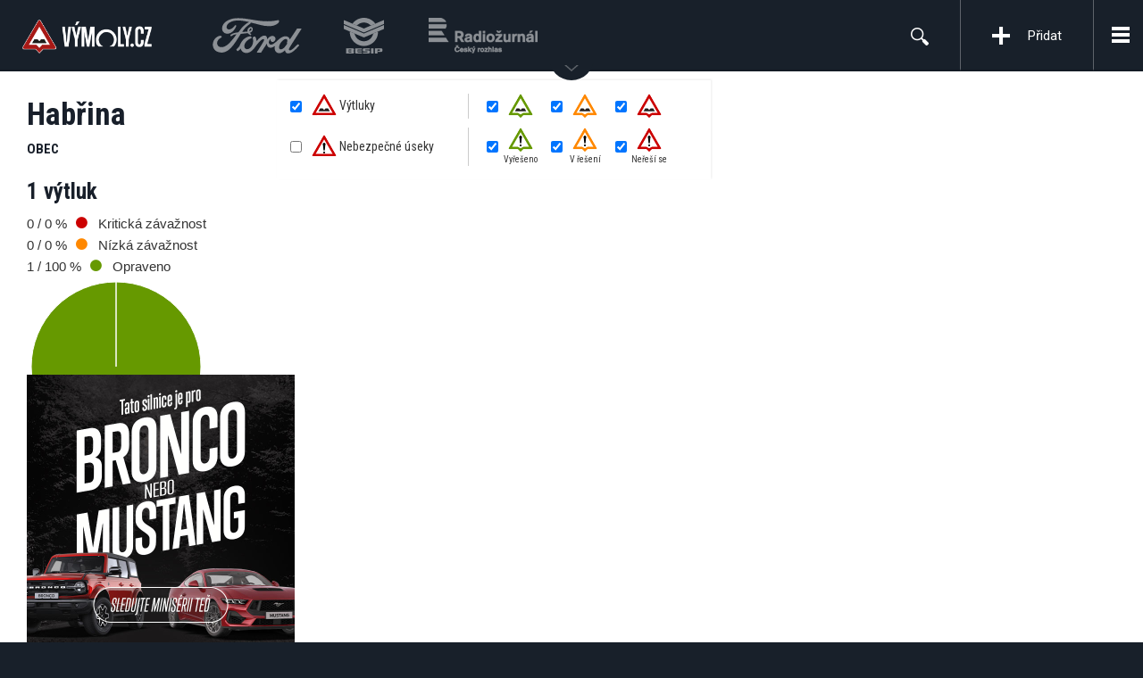

--- FILE ---
content_type: text/html; charset=utf-8
request_url: https://www.vymoly.cz/oblast/cz/kralovehradecky-kraj/hradec-kralove/habrina/
body_size: 7121
content:
<!DOCTYPE html>
<!--[if lt IE 7]>      <html class="no-js lt-ie9 lt-ie8 lt-ie7"> <![endif]-->
<!--[if IE 7]>         <html class="no-js lt-ie9 lt-ie8"> <![endif]-->
<!--[if IE 8]>         <html class="no-js lt-ie9"> <![endif]-->
<!--[if gt IE 8]><!--> <html class="no-js"> <!--<![endif]-->
<head>
  <meta charset="utf-8">
	<meta http-equiv="Content-Type" content="text/html; charset=utf-8" />
<meta http-equiv="X-Ua-Compatible" content="IE=edge,chrome=1" />
	<meta name="title" content="Obec Habřina | Výmoly - Monitorujeme jednoduše a rychle aktuální stav silnic" />
<meta name="description" content="Projekt VÝMOLY monitoruje aktuální stav silnic a zajišťuje efektivní komunikaci mezi řidiči a správci silnic. Našim cílem není konfrontace, ale hledání efektivních způsobů spolupráce a komunikace mezi řidiči a silničáři." />
<meta name="keywords" content="Výmoly" />
<meta name="language" content="cs" />
<meta name="robots" content="index, follow" />
<meta name="viewport" content="width=device-width, initial-scale=1" />
<meta name="google-site-verification" content="5g49Ya6yNxfHqqICbuVuSsQ_NGHhagkLXU_UzZ3HdGE" />
	<title>Obec Habřina | Výmoly - Monitorujeme jednoduše a rychle aktuální stav silnic</title>
	<!--[if IE]>
    <link href='http://fonts.googleapis.com/css?family=Roboto:300&subset=latin,latin-ext' rel='stylesheet' type='text/css'>
    <link href='http://fonts.googleapis.com/css?family=Roboto:400&subset=latin,latin-ext' rel='stylesheet' type='text/css'>
    <link href='http://fonts.googleapis.com/css?family=Roboto:500&subset=latin,latin-ext' rel='stylesheet' type='text/css'>
    <link href='http://fonts.googleapis.com/css?family=Roboto:700&subset=latin,latin-ext' rel='stylesheet' type='text/css'>
  <![endif]-->
  <!--[if IE]>
    <link href='http://fonts.googleapis.com/css?family=Roboto+Condensed:300&subset=latin,latin-ext' rel='stylesheet' type='text/css'>
    <link href='http://fonts.googleapis.com/css?family=Roboto+Condensed:400&subset=latin,latin-ext' rel='stylesheet' type='text/css'>
    <link href='http://fonts.googleapis.com/css?family=Roboto+Condensed:500&subset=latin,latin-ext' rel='stylesheet' type='text/css'>
    <link href='http://fonts.googleapis.com/css?family=Roboto+Condensed:700&subset=latin,latin-ext' rel='stylesheet' type='text/css'>
  <![endif]-->
	<link rel="shortcut icon" href="/favicon.ico" /> 
	<script>
		var ajaxPointsUrl   = 'https://www.vymoly.cz/points.php?url=detail';
		var checkUrl        = 'https://www.vymoly.cz/detail//aktivita/';

		var sendOfficialUrl = 'https://www.vymoly.cz/official/add/'
		var siteUrl         = 'https://www.vymoly.cz/';
		var mapDefZoom      = 8;
		var mapDefCenter = [49.740,16.283];
				var prevWidth       = 185;
		var prevHeight      = 139;
		var prevCorners     = 0;
		var prevBg          = 'FFFFFF';
	</script>
  <script src="https://apis.google.com/js/plusone.js">
    {lang: 'cs'}
  </script>
  <meta property="og:site_name" content="Výmoly - Monitorujeme jednoduše a rychle aktuální stav silnic" />
  <meta property="og:image" content="https://www.vymoly.cz/images/shareLogo.jpg" />
	<script type="text/plain" data-category="marketing">
  (function() {
	  var _fbq = window._fbq || (window._fbq = []);
	  if (!_fbq.loaded) {
	    var fbds = document.createElement('script');
	    fbds.async = true;
	    fbds.src = '//connect.facebook.net/en_US/fbds.js';
	    var s = document.getElementsByTagName('script')[0];
	    s.parentNode.insertBefore(fbds, s);
	    _fbq.loaded = true;
	  }
	  _fbq.push(['addPixelId', '833964226669602']);
	})();
	window._fbq = window._fbq || [];
	window._fbq.push(['track', 'PixelInitialized', {}]);
	</script>
	<noscript><img height="1" width="1" alt="" style="display:none" src="https://www.facebook.com/tr?id=833964226669602&amp;ev=PixelInitialized" /></noscript>
	<script type="text/plain" data-category="marketing">
  (function() {
	 var _fbq = window._fbq || (window._fbq = []);
	 if (!_fbq.loaded) {
	  var fbds = document.createElement('script');
	  fbds.async = true;
	  fbds.src = '//connect.facebook.net/en_US/fbds.js';
	  var s = document.getElementsByTagName('script')[0];
	  s.parentNode.insertBefore(fbds, s);
	  _fbq.loaded = true;
	 }
	 _fbq.push(['addPixelId', '844408588911683']);
	})();
	window._fbq = window._fbq || [];
	window._fbq.push(['track', 'PixelInitialized', {}]);
	</script>
	<noscript><img height="1" width="1" alt="" style="display:none" src="https://www.facebook.com/tr?id=844408588911683&amp;ev=PixelInitialized" /></noscript>


  <script type="text/plain" data-category="marketing">
  /* <![CDATA[ */
  var seznam_retargeting_id = 22575;
  /* ]]> */
  </script>
  <script type="text/plain" data-category="marketing" src="//c.imedia.cz/js/retargeting.js"></script>

  <script type="text/plain" data-category="marketing">
  /* <![CDATA[ */
  var google_conversion_id = 931834567;
  var google_custom_params = window.google_tag_params;
  var google_remarketing_only = true;
  /* ]]> */
  </script>
  <script type="text/plain" data-category="marketing" src="//www.googleadservices.com/pagead/conversion.js">
  </script>
  <noscript>
  <div style="display:inline;">
  <img height="1" width="1" style="border-style:none;" alt="" src="//googleads.g.doubleclick.net/pagead/viewthroughconversion/931834567/?guid=ON&amp;script=0"/>
  </div>
  </noscript>
  <script src="/js/lib/cookieconsent.js" defer></script>
  <script src="/js/frontend/cookieconsent-init.js" defer></script>
<script type="text/javascript" src="https://maps.googleapis.com/maps/api/js?key=AIzaSyDZIuQ1KV41RS5Qu7GRV2jWdk5Hx7b2UtM&amp;sensor=true&amp;language=cs&amp;region=CS"></script>
<script type="text/javascript" src="/js/frontend.js"></script>
<link rel="stylesheet" type="text/css" media="screen" href="https://fonts.googleapis.com/css?family=Roboto:400,300,500,700&amp;subset=latin,latin-ext" />
<link rel="stylesheet" type="text/css" media="screen" href="https://fonts.googleapis.com/css?family=Roboto+Condensed:400,300,500,700&amp;subset=latin,latin-ext" />
<link rel="stylesheet" type="text/css" media="screen" href="/css/frontend.css" />
  <!-- HTML5 shim and Respond.js IE8 support of HTML5 elements and media queries -->
  <!--[if lt IE 9]>
    <script src="https://oss.maxcdn.com/libs/html5shiv/3.7.0/html5shiv.js"></script>
    <script src="https://oss.maxcdn.com/libs/respond.js/1.4.2/respond.min.js"></script>
  <![endif]--></head>
<body class="">
  <div id="fb-root"></div>
  <script src="https://connect.facebook.net/cs_CZ/all.js#appId=158705497514045&amp;xfbml=1"></script>
  <div id="header">
    <div class="header-top">
      <div class="cont-logo">
        <a class="logo-header logo" href="/"><img alt="Výmoly - Monitorujeme jednoduše a rychle aktuální stav silnic" src="/images/new/logo_cs.png" /></a>                <a class="logo-header logo-ford" href="https://www.ford.cz" onclick="window.open(this.href); return false;"><img alt="Ford" src="/images/new/logo-ford.svg" /></a>
        <a class="logo-header logo-besip" href="http://www.ibesip.cz/" onclick="window.open(this.href); return false;"><img alt="Besip" src="/images/new/logo-besip.png" /></a>
        <a class="logo-header logo-cesky-rozhlas" href="http://www.rozhlas.cz/radiozurnal/" onclick="window.open(this.href); return false;"><img alt="ČRo Radiožurnál" src="/images/new/logo-cesky-rozhlas.png" /></a>
      </div>
      <div class="cont-nav">
        <a id="toggle-nav" class="toggle-nav" href="#nav"><span>Menu</span></a>
        <a id="toggle-slide-nav" class="toggle-nav" href="#slide-nav"></a>
        <div id="slide-nav">
          <a class="add-pothole" href="/pridat-vymol/">Přidat</a>          <ul id="nav">
            <li><a href="/o-projektu/">O projektu</a></li>
            <li><a href="/fotogalerie/">Galerie</a></li>
            <li><a href="/zebricky/">Žebříčky</a></li>
            <li><a href="/posledni-aktivity/">Poslední aktivity</a></li>
            <li><a href="/bronco-nebo-mustang/">Bronco nebo Mustang</a></li>
            <li><a href="/tipy-rady/">Tipy a rady</a></li>
            <li><a href="http://blog.vymoly.cz/">Aktuality</a></li>
            <li><a href="/pro-media/">Pro média</a></li>
            <li><a href="/prihlaseni/">Přihlášení</a></li>
            <li><a href="/registrace/">Registrace</a></li>
          </ul>
          <form role="search" id="search" class="cont-search" method="get" action="/vyhledavani/">            <div id="search-input">
              <input type="text" name="q" maxlength="50" value="" placeholder="Hledej">
            </div>
            <div class="cont-search-btn">
              <a href="#search-input" class="btn-toggle-search"></a>
              <button class="btn-search" type="submit">&nbsp;</button>
            </div>
          </form>
        </div>
      </div>
    </div>
    <div class="help-wrap">
      <div id="help">
        <div class="cont-help">
          <div class="help-text">
            <h2>Nahlaste jednoduše a&nbsp;rychle výmoly, které vás trápí!</h2>
            <p>Nahlaste přes web nebo mobilní aplikaci úsek, který vás trápí. Informace odešleme odpovědnému správci silnice.</p>
            <a class="btn" href="/pridat-vymol/">Nahlásit výtluk <i class="icon-arrow"></i></a>          </div>
          <div class="help-video">
            <video preload="auto" controls="">
              <source src="https://www.vymoly.cz/uploads/video.mp4" type="video/mp4">
            </video>
          </div>
        </div>
        <a class="btn btn-close" id="close-help" aria-hidden="true"><span>×</span>Zavřít</a>
      </div>
      <div class="grad-bottom"></div>
      <a id="toggle-help"><span></span></a>
    </div>
  </div>
  <div id="main">
    <div class="area-side">
      <h1>Habřina</h1>
      <strong class="area-place">Obec</strong>
      <div class="area-resume">
        <div class="area-chart-info">
          <h2>1 výtluk</h2>
          <ul class="area-chart-legend">
            <li>
              <span class="count">0 / 0&nbsp;%</span> <i class="icon-circle broken1"></i> Kritická závažnost            </li>
            <li>
              <span class="count">0 / 0&nbsp;%</span> <i class="icon-circle broken2"></i> Nízká závažnost            </li>
            <li>
              <span class="count">1 / 100&nbsp;%</span> <i class="icon-circle repaired"></i> Opraveno            </li>
          </ul>
        </div>
        <div class="area-chart">
          <canvas id="unitChart" height="200" width="200"></canvas>
          <script>
          var chart = new Chart(document.getElementById('unitChart').getContext('2d')).Pie([
            {
              value: 0,
              color:"#CC0000"
            },
            {
              value : 0,
              color : "#FF8800"
            },
            {
              value : 1,
              color : "#669900"
            }
          ], {
            segmentStrokeWidth: 1
          });
          </script>
        </div>
      </div>
      <div class="area-info">
        <div class="area-info-parent">
          <h3>Nadřazený celek</h3>
          <p class="area-info-links">
          Okres - <a href="/oblast/cz/kralovehradecky-kraj/hradec-kralove/">Hradec Králové</a>          </p>
        </div>
      </div>
      <a href="#widgetData" class="widgetLink nyroForm">
        <span>Mapa<br />na váš web<br></span>
        <span class="btn">Více info <i class="icon-arrow"></i></span>
      </a>
      <div style="display: none;" id="widgetData">
        <div class="widgetForm clearfix">
          <iframe src="https://www.vymoly.cz/widget/cz/kralovehradecky-kraj/hradec-kralove/habrina/"></iframe>
          <div>
            <div class="form-group">
              <label for="widget_w">Šířka</label>              <input type="text" id="widget_w" value="900">
            </div>
            <div class="form-group">
              <label for="widget_w">Výška</label>              <input type="text" id="widget_h" value="900">
            </div>
            <div class="form-group">
              <label for="widget_w">Kód pro vložení</label>              <textarea readonly rows="6" onclick="$(this).select();">&lt;iframe src="https://www.vymoly.cz/widget/cz/kralovehradecky-kraj/hradec-kralove/habrina/" style="float: left; width: 900px; height: 900px; border: 0;"&gt;&lt;/iframe&gt;</textarea>
            </div>
            <script>
            $(function()
            {
              $(document.body).on('keyup', '.widgetForm input', function()
              {
                $('.widgetForm textarea').val('<iframe src="https://www.vymoly.cz/widget/cz/kralovehradecky-kraj/hradec-kralove/habrina/" style="float: left; width: ' + $('#widget_w').val() + 'px; height: ' + $('#widget_h').val() + 'px; border: 0;"></iframe>')
              }).on('keydown', '.widgetForm input', function(e)
              {
                var key = e.charCode || e.keyCode || 0;
                return (
                  key == 8 || key == 9 ||
                  key == 13 || key == 46 ||
                  key == 109 ||
                  (key >= 35 && key <= 40) ||
                  (key >= 48 && key <= 57) ||
                  (key >= 96 && key <= 105)
                );
              });
            });
            </script>
          </div>
        </div>
      </div>
    </div>
      <div class="area-cont">
        <div class="area-map-cont">
          <div class="area-map">
            <div id="mainMap" class="mapContainer"></div>
          </div>
          <div class="area-map-switch">
<ul class="layerSwitch clearfix">
  <li>
    <div>
      <input type="checkbox" name="mapLayer[0]" id="mapLayer_0" value="0" checked data-depth>
      <label for="mapLayer_0"><img alt="" src="/images/new/category/0_small.png" />&nbsp;Výtluky</label>    </div>
    <ul>
      <li>
        <input type="checkbox" name="mapDepth[0]" class="checkBox" id="mapDepth_0" value="0" data-id="0" checked="checked" />        <label for="mapDepth_0_0"><img alt="Opraveno" src="/images/new/cluster/0_unit_0_small.png" /></label>      </li>
      <li>
        <input type="checkbox" name="mapDepth[0]" class="checkBox" id="mapDepth_0" value="1,2,3" data-id="1" checked="checked" />        <label for="mapDepth_0_1"><img alt="Nízká závažnost" src="/images/new/cluster/0_unit_1_small.png" /></label>      </li>
      <li>
        <input type="checkbox" name="mapDepth[0]" class="checkBox" id="mapDepth_0" value="4,5" data-id="2" checked="checked" />        <label for="mapDepth_0_2"><img alt="Kritická závažnost" src="/images/new/cluster/0_unit_2_small.png" /></label>      </li>
    </ul>
  </li>
  <li>
    <div style="padding-top: 0.5em;">
      <input type="checkbox" name="mapLayer[3]" id="mapLayer_3" value="3" data-status>
      <label for="mapLayer_3"><img alt="" src="/images/new/category/3_small.png" />&nbsp;Nebezpečné&nbsp;úseky</label>    </div>
    <ul>
      <li>
        <input type="checkbox" name="mapStatus[3]" class="checkBox" id="mapStatus_3" value="0" data-id="0" checked="checked" />        <label for="mapStatus_3_0"><img alt="Vyřešeno" src="/images/new/cluster/3_unit_0_small.png" /><span>Vyřešeno</span></label>      </li>
      <li>
        <input type="checkbox" name="mapStatus[3]" class="checkBox" id="mapStatus_3" value="1" data-id="1" checked="checked" />        <label for="mapStatus_3_1"><img alt="V řešení" src="/images/new/cluster/3_unit_1_small.png" /><span>V&nbsp;řešení</span></label>      </li>
      <li>
        <input type="checkbox" name="mapStatus[3]" class="checkBox" id="mapStatus_3" value="2" data-id="2" checked="checked" />        <label for="mapStatus_3_2"><img alt="Neřeší se" src="/images/new/cluster/3_unit_2_small.png" /><span>Neřeší&nbsp;se</span></label>      </li>
    </ul>
  </li>
</ul>          </div>
        </div>
      <div class="area-main-cont">
        <ul class="tab-nav">
          <li class="active">
            <a href="#lastItems0" data-toggle="tab">Poslední výtluky</a>
          </li>
          <li>
            <a href="#lastItems3" data-toggle="tab" style="font-size: 75%; line-height: 1.3; padding-top: 8px; padding-bottom: 7px;">Poslední nebezpečné úseky</a>
          </li>
          <li>
            <a href="#lastItems4" data-toggle="tab" style="font-size: 75%; line-height: 1.3; padding-top: 8px; padding-bottom: 7px;">Poslední nepřehledné přejezdy</a>
          </li>
          <li>
            <a href="#lastUpdates" data-toggle="tab">Poslední aktivity</a>
          </li>
        </ul>
        <div class="tab-content">
          <div class="tab-pane tab-active in" id="lastItems0">
            <div id="lastItems0_ajaxWrap">
              <article class="last-pothole-item">
                <div class="last-pothole-avatar">
                  <img alt="CZ3265" class="img-circle" src="https://www.vymoly.cz/thumb.php?src=/uploads/image/itemState/16171/0.jpg&amp;w=80&amp;h=80&amp;zc=1" />                </div>
                <div class="last-pothole-content">
                  <div class="last-pothole-head">
                    <div class="last-pothole-info">
                      <a class="last-pothole-user" href="/profil/2477/">Libor Vejs</a> <span class="last-pothole-date">31.7.13</span>
                      <h4><a href="/detail/habrina-silnice-c-30812/">CZ3265, Habřina, silnice č.30812</a></h4>
                    </div>
                    <div class="last-pothole-status">
                      <div class="item-status"><span class="st-3">3</span></div>
                      <div class="item-scale">
                        <span class="sc-2">Úsek nad&nbsp;50&nbsp;m</span>
                      </div>
                    </div>
                  </div>
                  <div class="last-pothole-text">
                    <p>Za Rodovem směr Habřina a v samotné obci Habřina silnice opravena. Nechápu proč byl usek mezi obcemi ponechán vlastnímu osudu.</p>
                  </div>
                </div>
              </article>
            </div>
          </div>
          <div class="tab-pane" id="lastItems3">
            <div id="lastItems3_ajaxWrap">
            </div>
          </div>
          <div class="tab-pane" id="lastItems4">
            <div id="lastItems4_ajaxWrap">
            </div>
          </div>
          <div class="tab-pane" id="lastUpdates">
            <div id="lastUpdates_ajaxWrap">
              <article class="last-activity-item">
                <div class="last-activity-avatar">
                  <img alt="Libor Vejs" class="img-circle" src="https://www.vymoly.cz/thumb.php?src=/images/user.gif&amp;w=80&amp;h=80&amp;zc=1" />                </div>
                <div class="last-activity-content">
                  <div class="last-activity-head">
                    <div class="last-activity-info">
                      <a class="last-activity-user" href="/profil/2477/">Libor Vejs</a> <span class="last-activity-date">9.10.13</span>
                      <h4><a href="/detail/habrina-silnice-c-30812/">CZ3265, Habřina, silnice č.30812</a></h4>
                      <span class="text-muted">Aktivita:</span> <span class="text-primary-dark">Opraven</span>
                    </div>
                  </div>
                  <div class="last-activity-text">
                    <p>SUS patří poděkování, po půl roce nám díry opravili !!!</p>
                  </div>
                </div>
              </article>
              <article class="last-activity-item">
                <div class="last-activity-avatar">
                  <img alt="Libor Vejs" class="img-circle" src="https://www.vymoly.cz/thumb.php?src=/images/user.gif&amp;w=80&amp;h=80&amp;zc=1" />                </div>
                <div class="last-activity-content">
                  <div class="last-activity-head">
                    <div class="last-activity-info">
                      <a class="last-activity-user" href="/profil/2477/">Libor Vejs</a> <span class="last-activity-date">31.7.13</span>
                      <h4><a href="/detail/habrina-silnice-c-30812/">CZ3265, Habřina, silnice č.30812</a></h4>
                      <span class="text-muted">Aktivita:</span> <span class="text-primary-dark">Přidán</span>
                    </div>
                    <div class="last-activity-image">
                      <img alt="CZ3265" class="img-circle" src="https://www.vymoly.cz/thumb.php?src=/uploads/image/itemState/16171/0.jpg&amp;w=80&amp;h=80&amp;zc=1" />                    </div>
                  </div>
                  <div class="last-activity-text">
                    <p>Za Rodovem směr Habřina a v samotné obci Habřina silnice opravena. Nechápu proč byl usek mezi obcemi ponechán vlastnímu osudu.</p>
                  </div>
                </div>
              </article>
            </div>
          </div>
        </div>
      </div>
    </div>
    <script>
    $(function()
    {
      initMap('mainMap', null, {
        'country': 'Česká republika',
        'address': 'Česká republika, Královéhradecký kraj, Hradec Králové, Habřina'
      }, 13);

      var wrap = $('#unit_childs');
      var links = wrap.find('span:not(.dots):gt(9)');

      if (links.length)
      {
        var dots = $('<span class="dots" />')
        .text('... ');

        links.hide();
        wrap.append(dots)
        .append(
          $('<a class="toggle" />')
          .text('celý seznam')
          .click(function()
          {
            $(this).hide();
            dots.hide();
            links.show();
          })
        );
      }
    });

    function unit_ajaxLoad(el)
    {
      el = $(el);
      var href = el.attr('href');
      el.closest('.tab-pane').load(href.replace('#', ' #') + '_ajaxWrap');
    }
    </script>    <div class="app-banner-wrap">
      <div class="app-banner">
        <a href="/bronco-nebo-mustang/" class="app-banner-content"></a>
      </div>
    </div>
  </div>
  <div id="footer">
    <div class="cont">
      <div class="row">
        <div class="col-33">
          <div class="col-facebook">
            <h3>Výmoly na Facebooku</h3>
            <div class="like-box-wrap">
              <div class="fb-like-box" data-href="https://www.facebook.com/vymoly" data-colorscheme="light" data-show-faces="true" data-header="true" data-stream="false" data-show-border="true" data-width="300" data-height="285"></div>
            </div>
          </div>
        </div>
        <div class="col-33">
          <div class="col-activities">
            <h3><a href="/posledni-aktivity/">Poslední aktivity</a></h3>
            <ul>
              <li>
                <h4>
                  <a href="/detail/holubice-silnice-e50-3/">
Opraven výtluk CZ10629                  </a>
                </h4>
                <a href="/detail/holubice-silnice-e50-3">Holubice, silnice E50</a>                <p class="post-footer">
                  <a href="/profil/6321">P. Š.</a> | 23.1.26 18:15                </p>
              </li>
              <li>
                <h4>
                  <a href="/detail/holubice-silnice-e50-4/">
Opraven výtluk CZ10995                  </a>
                </h4>
                <a href="/detail/holubice-silnice-e50-4">Holubice, silnice E50</a>                <p class="post-footer">
                  <a href="/profil/6321">P. Š.</a> | 23.1.26 18:14                </p>
              </li>
              <li>
                <h4>
                  <a href="/detail/holubice-silnice-d1/">
Zkontrolován výtluk CZ10562                  </a>
                </h4>
                <a href="/detail/holubice-silnice-d1">Holubice, silnice D1</a>                <p class="post-footer">
                  <a href="/profil/6321">P. Š.</a> | 23.1.26 18:14                </p>
              </li>
              <li>
                <h4>
                  <a href="/detail/olomouc-silnice-subova/">
Přidán výtluk CZ11910                  </a>
                </h4>
                <a href="/detail/olomouc-silnice-subova">Olomouc, silnice Šubova</a>                <p class="post-footer">
                  <a href="/profil/19102">Kateřina Nováková</a> | 23.1.26 17:46                </p>
              </li>
            </ul>
          </div>
        </div>
        <div class="col-33">
          <div class="col-news">
            <h3><a href="/aktuality/">Aktuality</a></h3>
            <ul>
              <li>
                <a href="http://blog.vymoly.cz/2024/kvalitni-komunikaci-k-bezpecnejsim-a-kvalitnejsim-ceskym-komunikacim/">Kvalitní komunikací k bezpečnějším a kvalitnějším českým komunikacím</a><br>
                <span class="post-footer">5.11.24 13:15</span>
              </li>
              <li>
                <a href="http://blog.vymoly.cz/2020/vyhodnoceni-souteze-o-nejaktivnejsi-vymolare-roku-2019/">Vyhodnocení soutěže o nejaktivnější výmoláře roku 2019</a><br>
                <span class="post-footer">16.4.20 8:24</span>
              </li>
              <li>
                <a href="http://blog.vymoly.cz/2019/dalnice-d1-zvolena-vitezem-anticeny-nejhorsi-dira-v-republice-2019-projektu-vymoly-cz/">Dálnice D1 zvolena “vítězem” anticeny Nejhorší díra v republice 2019 projektu Výmoly.cz</a><br>
                <span class="post-footer">16.12.19 10:07</span>
              </li>
              <li>
                <a href="http://blog.vymoly.cz/2019/nejaktivnejsi-vymolar-za-mesic-rijen-2019/">Nejaktivnější výmolář za měsíc říjen 2019</a><br>
                <span class="post-footer">29.11.19 8:43</span>
              </li>
            </ul>
          </div>
        </div>
      </div>
      <div class="footer-bottom">
        <div class="footer-links">
          <a href="/kontakt/">Kontakt</a>          <a href="mailto:info@vymoly.cz">Tipy, připomínky a nápady</a>
          <a href="/vseobecne-podminky/">Všeobecné obchodní podmínky</a>          <a href="/cookies/">Cookies</a>          <a href="/osobni-udaje/">Osobní údaje</a>        </div>
        <div class="footer-social">
          <a href="https://www.facebook.com/vymoly" class="social-icon facebook open-blank" title="" data-original-title="Facebook">
            <span>Facebook</span>
          </a><a href="https://twitter.com/vymoly" class="social-icon twitter open-blank" title="" data-original-title="Twitter">
            <span>Twitter</span>
          </a><a href="https://plus.google.com/111522657967500821021" class="social-icon google open-blank" title="" data-original-title="Google+">
            <span>Google+</span>
          </a><a href="http://www.youtube.com/vymoly" class="social-icon youtube open-blank" title="" data-original-title="Youtube">
            <span>YouTube</span>
          </a>        </div>
        <div class="footer-partners">
          <a href="/generali/"><img alt="Generali" src="/images/new/logo-generali.png" /></a>
          <a href="http://www.ibesip.cz/" onclick="window.open(this.href); return false;"><img alt="Besip" src="/images/new/logo-besip.png" /></a>
          <a href="http://www.rozhlas.cz/radiozurnal/" onclick="window.open(this.href); return false;"><img alt="ČRo Radiožurnál" src="/images/new/logo-cesky-rozhlas.png" /></a>
        </div>
        <div class="footer-copy">
          <p>
            Vytvořil a spravuje<br>
            <a href="http://www.plusdesign.cz/" class="open-blank">
              <span>Plus Design &amp; Marketing <small>s.r.o.</small></span>
            </a>
          </p>
        </div>
      </div>
    </div>
  </div><script>
  if (typeof(FB) != 'undefined' && typeof(FB.init) != 'undefined') FB.init({ 
    appId: '158705497514045',
    cookie: true, 
    status: true,
    xfbml: true 
  });
</script>  <script>
    var _gaq = _gaq || [];
    _gaq.push(['_setAccount', 'UA-2680583-5']);
    _gaq.push(['_trackPageview']);

    (function()
    {
      var ga = document.createElement('script'); ga.type = 'text/javascript'; ga.async = true;
      ga.src = ('https:' == document.location.protocol ? 'https://ssl' : 'http://www') + '.google-analytics.com/ga.js';
      var s = document.getElementsByTagName('script')[0]; s.parentNode.insertBefore(ga, s);
    })();
  </script>
</body>
</html>

--- FILE ---
content_type: text/html; charset=utf-8
request_url: https://www.vymoly.cz/widget/cz/kralovehradecky-kraj/hradec-kralove/habrina/
body_size: 2187
content:
<!DOCTYPE html>
<html lang="cs">
<head>
	<meta http-equiv="Content-Type" content="text/html; charset=utf-8" />
<meta http-equiv="X-Ua-Compatible" content="IE=edge,chrome=1" />
	<meta name="title" content="Obec Habřina | Výmoly - Monitorujeme jednoduše a rychle aktuální stav silnic" />
<meta name="description" content="Projekt VÝMOLY monitoruje aktuální stav silnic a zajišťuje efektivní komunikaci mezi řidiči a správci silnic. Našim cílem není konfrontace, ale hledání efektivních způsobů spolupráce a komunikace mezi řidiči a silničáři." />
<meta name="keywords" content="Výmoly" />
<meta name="language" content="cs" />
<meta name="robots" content="index, follow" />
<meta name="viewport" content="width=device-width, initial-scale=1" />
<meta name="google-site-verification" content="5g49Ya6yNxfHqqICbuVuSsQ_NGHhagkLXU_UzZ3HdGE" />
	<title>Obec Habřina | Výmoly - Monitorujeme jednoduše a rychle aktuální stav silnic</title>
	<link rel="shortcut icon" href="/favicon.ico" /> 
	<script>
		var ajaxPointsUrl = 'https://www.vymoly.cz/points.php?url=detail';
		var siteUrl = 'https://www.vymoly.cz/';
		var mapDefZoom = 8;
		var mapDefCenter = [49.740,16.283];
				var prevWidth = 185;
		var prevHeight = 139;
		/*var prevCorners = 0;
		var prevBg = 'FFFFFF';*/
	</script>
  <meta property="og:site_name" content="Výmoly - Monitorujeme jednoduše a rychle aktuální stav silnic" />
  <meta property="og:image" content="https://www.vymoly.cz/images/shareLogo.jpg" />
<script type="text/javascript" src="https://maps.googleapis.com/maps/api/js?key=AIzaSyDZIuQ1KV41RS5Qu7GRV2jWdk5Hx7b2UtM&amp;sensor=true&amp;language=cs&amp;region=CS"></script>
<script type="text/javascript" src="/js/frontend.js"></script>
<link rel="stylesheet" type="text/css" media="screen" href="https://fonts.googleapis.com/css?family=Roboto:400,300,500,700&amp;subset=latin,latin-ext" />
<link rel="stylesheet" type="text/css" media="screen" href="https://fonts.googleapis.com/css?family=Roboto+Condensed:400,300,500,700&amp;subset=latin,latin-ext" />
<link rel="stylesheet" type="text/css" media="screen" href="/css/frontend_widget.css" />
  <!-- HTML5 shim and Respond.js IE8 support of HTML5 elements and media queries -->
  <!--[if lt IE 9]>
    <script src="https://oss.maxcdn.com/libs/html5shiv/3.7.0/html5shiv.js"></script>
    <script src="https://oss.maxcdn.com/libs/respond.js/1.4.2/respond.min.js"></script>
  <![endif]--></head><body>
<div id="mainMap" class="mapContainer"></div>
<div id="content" class="container-fluid">
  <div class="row">
    <div class="head col-xs-12 col-sm-12 col-md-5 col-lg-6">
      <div class="row">
        <div class="col-xs-12 col-sm-7 col-md-12">
          <h1>Habřina (Obec)</h1>
          <p class="breadcrumb">
            <a target="_blank" href="/oblast/cz/">Česká republika</a> &raquo;
            <a target="_blank" href="/oblast/cz/kralovehradecky-kraj/">Královéhradecký kraj</a> &raquo;
            <a target="_blank" href="/oblast/cz/kralovehradecky-kraj/hradec-kralove/">Hradec Králové</a> &raquo;
            <span>Habřina</span>
          </p>
        </div>
      </div>
    </div>

    <div class="data col-xs-12 col-sm-7 col-md-4 col-lg-4">
      <h2>Celkem 1 výtluk</h2>
      <ul class="data-list list-unstyled">
        <li>
          <span class="number">0 / 0&nbsp;%</span>
          <span class="dot bg-danger"></span>
          <span class="description">Kritické výtluky</span>
        </li>
        <li>
          <span class="number">0 / 0&nbsp;%</span>
          <span class="dot bg-warning"></span>
          <span class="description">Méně závažné výtluky</span>
        </li>
        <li>
          <span class="number">1 / 100&nbsp;%</span>
          <span class="dot bg-success"></span>
          <span class="description">Opravené výtluky</span>
        </li>
      </ul>
    </div>
    <div class="chart col-xs-12 col-sm-5 col-md-3 col-lg-2">
      <div class="chartWrap">
        <canvas id="unitChart" height="160" width="160"></canvas>
      </div>
    </div>
  </div>
</div>
<script>
var chart = new Chart(document.getElementById('unitChart').getContext('2d')).Pie([
  {
    value: 0,
    color:"#CC0000"
  },
  {
    value : 0,
    color : "#FF8800"
  },
  {
    value : 1,
    color : "#669900"
  }
], {
  segmentStrokeWidth: 1
});
</script>
<footer id="footer" class="footer bg-gray-darker">
  <div class="container-fluid">
    <div class="row">
      <div class="col-xs-12 col-sm-7 col-md-5">
        <a class="logo text-hide" title="Výmoly - Monitorujeme jednoduše a rychle aktuální stav silnic" target="_blank" href="/">Výmoly - Monitorujeme jednoduše a rychle aktuální stav silnic</a>      </div>
      <div class="hidden-xs col-sm-5 col-md-7">
        <ul class="foot-nav list-inline text-right">
          <li class="hidden-sm"><a target="_blank" href="/oblast/cz/kralovehradecky-kraj/hradec-kralove/habrina/">Poslední aktivita v regionu</a></a></li>
          <li><a target="_blank" href="/o-projektu/">O projektu Výmoly.cz</a></li>
        </ul>
      </div>
    </div>
  </div>
</footer>
<script>
$(function()
{
  initMap('mainMap', [0,1], {
    'country': 'Česká republika',
    'address': 'Česká republika, Královéhradecký kraj, Hradec Králové, Habřina'
  }, 13);

  var mapMinH = 200;

  var contEl  = $('#content');
  var footEl  = $('#footer');
  var cache   = {
    winH:  0,
    contH: 0
  };

  $(window).on('resize', function()
  {
    var winH  = window.innerHeight || doc.documentElement.clientHeight || document.documentElement.getElementsByTagName('body')[0].clientHeight;
    var contH = (contEl.length ? contEl.outerHeight() : 0) + (footEl.length ? footEl.outerHeight() : 0);
    
    // Prevent unneccessary repainting
    if (cache.winH == winH && cache.contH == contH) return;
    cache.winH  = winH;
    cache.contH = contH;

    var mapH = winH - contH;
    if (mapH < mapMinH) mapH = mapMinH;
    $('#mainMap').height(mapH);
  })
  .trigger('resize');
});
</script></body>
</html>